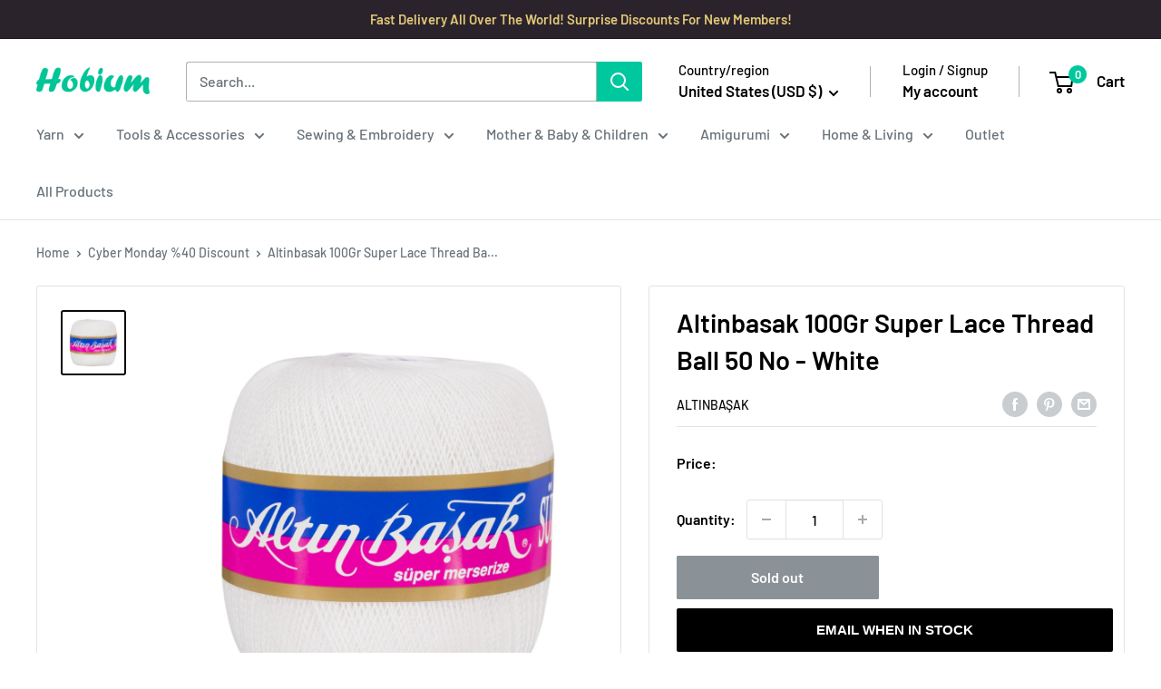

--- FILE ---
content_type: text/javascript; charset=utf-8
request_url: https://www.hobiumyarns.com/products/altinbasak-no-50-beyaz-super-dantel-yumak-beyaz.js
body_size: 315
content:
{"id":8231090651356,"title":"Altinbasak 100Gr Super Lace Thread Ball  50 No - White","handle":"altinbasak-no-50-beyaz-super-dantel-yumak-beyaz","description":"\u003cp\u003eAltınbasak No: 50 Lace Thead Ball is perfect for lace and tatting projects.\u003c\/p\u003e","published_at":"2023-12-04T02:10:38+03:00","created_at":"2023-12-04T02:10:38+03:00","vendor":"Altınbaşak","type":"Thread \u0026 Floss","tags":["Black Friday %30","Black Friday 2025 %40","Brand:Altınbaşak","Cat: 0: Lace","Cat: Cotton Threads","Cat: Mercerised Cotton","Cat: Yarns","Pack:6","WDP_60"],"price":2173,"price_min":2173,"price_max":2173,"available":false,"price_varies":false,"compare_at_price":null,"compare_at_price_min":0,"compare_at_price_max":0,"compare_at_price_varies":false,"variants":[{"id":44290543517916,"title":"Default Title","option1":"Default Title","option2":null,"option3":null,"sku":"8681001118868","requires_shipping":true,"taxable":false,"featured_image":null,"available":false,"name":"Altinbasak 100Gr Super Lace Thread Ball  50 No - White","public_title":null,"options":["Default Title"],"price":2173,"weight":0,"compare_at_price":null,"inventory_management":"shopify","barcode":"8681001118868","requires_selling_plan":false,"selling_plan_allocations":[]}],"images":["\/\/cdn.shopify.com\/s\/files\/1\/0673\/5197\/0012\/files\/K29A61.jpg?v=1701645046"],"featured_image":"\/\/cdn.shopify.com\/s\/files\/1\/0673\/5197\/0012\/files\/K29A61.jpg?v=1701645046","options":[{"name":"Title","position":1,"values":["Default Title"]}],"url":"\/products\/altinbasak-no-50-beyaz-super-dantel-yumak-beyaz","media":[{"alt":"Altinbasak No: 50 Lace Thead Ball, Super White - White","id":32201609019612,"position":1,"preview_image":{"aspect_ratio":1.0,"height":1000,"width":1000,"src":"https:\/\/cdn.shopify.com\/s\/files\/1\/0673\/5197\/0012\/files\/K29A61.jpg?v=1701645046"},"aspect_ratio":1.0,"height":1000,"media_type":"image","src":"https:\/\/cdn.shopify.com\/s\/files\/1\/0673\/5197\/0012\/files\/K29A61.jpg?v=1701645046","width":1000}],"requires_selling_plan":false,"selling_plan_groups":[]}